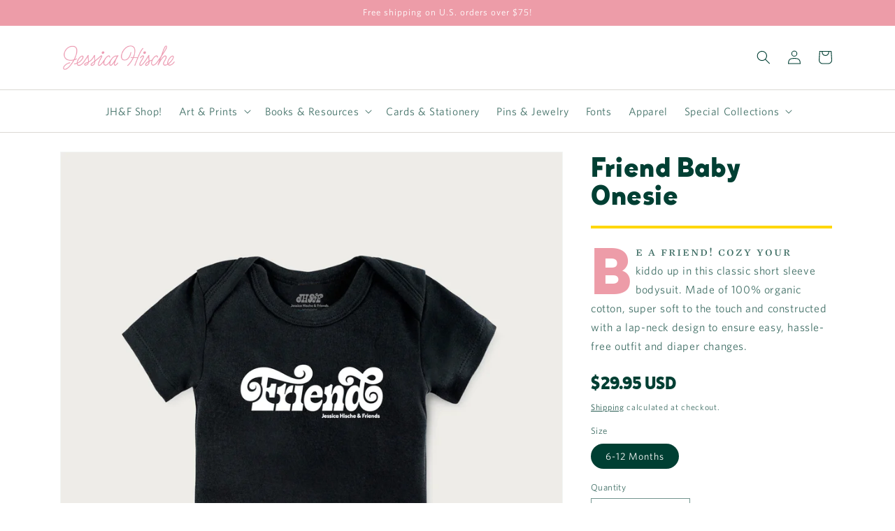

--- FILE ---
content_type: text/css
request_url: https://cloud.typography.com/753622/718420/css/fonts.css
body_size: 467544
content:

/*
	Copyright (C) 2011-2020 Hoefler & Co.
	This software is the property of Hoefler & Co. (H&Co).
	Your right to access and use this software is subject to the
	applicable License Agreement, or Terms of Service, that exists
	between you and H&Co. If no such agreement exists, you may not
	access or use this software for any purpose.
	This software may only be hosted at the locations specified in
	the applicable License Agreement or Terms of Service, and only
	for the purposes expressly set forth therein. You may not copy,
	modify, convert, create derivative works from or distribute this
	software in any way, or make it accessible to any third party,
	without first obtaining the written permission of H&Co.
	For more information, please visit us at http://typography.com.
	63437-53855-20200805
*/

@font-face{ font-family: "Mercury Display A"; src: url([data-uri]); font-weight:400; font-style:normal; } @font-face{ font-family: "Mercury Display B"; src: url([data-uri]); font-weight:400; font-style:normal; } @font-face{ font-family: "Mercury Display A"; src: url([data-uri]); font-weight:400; font-style:italic; } @font-face{ font-family: "Mercury Display B"; src: url([data-uri]); font-weight:400; font-style:italic; } @font-face{ font-family: "Mercury Display A"; src: url([data-uri]); font-weight:700; font-style:normal; } @font-face{ font-family: "Mercury Display B"; src: url([data-uri]); font-weight:700; font-style:normal; } @font-face{ font-family: "Mercury Display A"; src: url([data-uri]); font-weight:700; font-style:italic; } @font-face{ font-family: "Mercury Display B"; src: url([data-uri]); font-weight:700; font-style:italic; } @font-face{ font-family: "Mercury SSm A"; src: url([data-uri]); font-weight:300; font-style:normal; } @font-face{ font-family: "Mercury SSm B"; src: url([data-uri]); font-weight:300; font-style:normal; } @font-face{ font-family: "Mercury SSm A"; src: url([data-uri]); font-weight:300; font-style:italic; } @font-face{ font-family: "Mercury SSm B"; src: url([data-uri]); font-weight:300; font-style:italic; } @font-face{ font-family: "Mercury SSm A"; src: url([data-uri]); font-weight:400; font-style:normal; } @font-face{ font-family: "Mercury SSm B"; src: url([data-uri]); font-weight:400; font-style:normal; } @font-face{ font-family: "Mercury SSm A"; src: url([data-uri]); font-weight:400; font-style:italic; } @font-face{ font-family: "Mercury SSm B"; src: url([data-uri]); font-weight:400; font-style:italic; } @font-face{ font-family: "Mercury SSm A"; src: url([data-uri]); font-weight:700; font-style:normal; } @font-face{ font-family: "Mercury SSm B"; src: url([data-uri]); font-weight:700; font-style:normal; } @font-face{ font-family: "Mercury SSm A"; src: url([data-uri]); font-weight:700; font-style:italic; } @font-face{ font-family: "Mercury SSm B"; src: url([data-uri]); font-weight:700; font-style:italic; } @font-face{ font-family: "Numbers Depot A"; src: url([data-uri]); font-weight:400; font-style:normal; } @font-face{ font-family: "Numbers Depot B"; src: url([data-uri]); font-weight:400; font-style:normal; } @font-face{ font-family: "Numbers Dividend A"; src: url([data-uri]); font-weight:400; font-style:normal; } @font-face{ font-family: "Numbers Dividend B"; src: url([data-uri]); font-weight:400; font-style:normal; } @font-face{ font-family: "Whitney A"; src: url([data-uri]); font-weight:300; font-style:normal; } @font-face{ font-family: "Whitney B"; src: url([data-uri]); font-weight:300; font-style:normal; } @font-face{ font-family: "Whitney A"; src: url([data-uri]); font-weight:300; font-style:italic; } @font-face{ font-family: "Whitney B"; src: url([data-uri]); font-weight:300; font-style:italic; } @font-face{ font-family: "Whitney A"; src: url([data-uri]); font-weight:400; font-style:normal; } @font-face{ font-family: "Whitney B"; src: url([data-uri]); font-weight:400; font-style:normal; } @font-face{ font-family: "Whitney A"; src: url([data-uri]); font-weight:400; font-style:italic; } @font-face{ font-family: "Whitney B"; src: url([data-uri]); font-weight:400; font-style:italic; } @font-face{ font-family: "Whitney A"; src: url([data-uri]); font-weight:700; font-style:normal; } @font-face{ font-family: "Whitney B"; src: url([data-uri]); font-weight:700; font-style:normal; } @font-face{ font-family: "Whitney A"; src: url([data-uri]); font-weight:700; font-style:italic; } @font-face{ font-family: "Whitney B"; src: url([data-uri]); font-weight:700; font-style:italic; } @font-face{ font-family: "Whitney SSm A"; src: url([data-uri]); font-weight:400; font-style:normal; } @font-face{ font-family: "Whitney SSm B"; src: url([data-uri]); font-weight:400; font-style:normal; } @font-face{ font-family: "Whitney SSm A"; src: url([data-uri]); font-weight:400; font-style:italic; } @font-face{ font-family: "Whitney SSm B"; src: url([data-uri]); font-weight:400; font-style:italic; } @font-face{ font-family: "Whitney SSm A"; src: url([data-uri]); font-weight:700; font-style:normal; } @font-face{ font-family: "Whitney SSm B"; src: url([data-uri]); font-weight:700; font-style:normal; } @font-face{ font-family: "Whitney SSm A"; src: url([data-uri]); font-weight:700; font-style:italic; } @font-face{ font-family: "Whitney SSm B"; src: url([data-uri]); font-weight:700; font-style:italic; } @font-face{ font-family: "Mercury SSm Small Caps A"; src: url([data-uri]); font-weight:300; font-style:normal; } @font-face{ font-family: "Mercury SSm Small Caps B"; src: url([data-uri]); font-weight:300; font-style:normal; } @font-face{ font-family: "Mercury SSm Small Caps A"; src: url([data-uri]); font-weight:300; font-style:italic; } @font-face{ font-family: "Mercury SSm Small Caps B"; src: url([data-uri]); font-weight:300; font-style:italic; } @font-face{ font-family: "Mercury SSm Small Caps A"; src: url([data-uri]); font-weight:400; font-style:normal; } @font-face{ font-family: "Mercury SSm Small Caps B"; src: url([data-uri]); font-weight:400; font-style:normal; } @font-face{ font-family: "Mercury SSm Small Caps A"; src: url([data-uri]); font-weight:400; font-style:italic; } @font-face{ font-family: "Mercury SSm Small Caps B"; src: url([data-uri]); font-weight:400; font-style:italic; } @font-face{ font-family: "Mercury SSm Small Caps A"; src: url([data-uri]); font-weight:700; font-style:normal; } @font-face{ font-family: "Mercury SSm Small Caps B"; src: url([data-uri]); font-weight:700; font-style:normal; } @font-face{ font-family: "Mercury SSm Small Caps A"; src: url([data-uri]); font-weight:700; font-style:italic; } @font-face{ font-family: "Mercury SSm Small Caps B"; src: url([data-uri]); font-weight:700; font-style:italic; } 